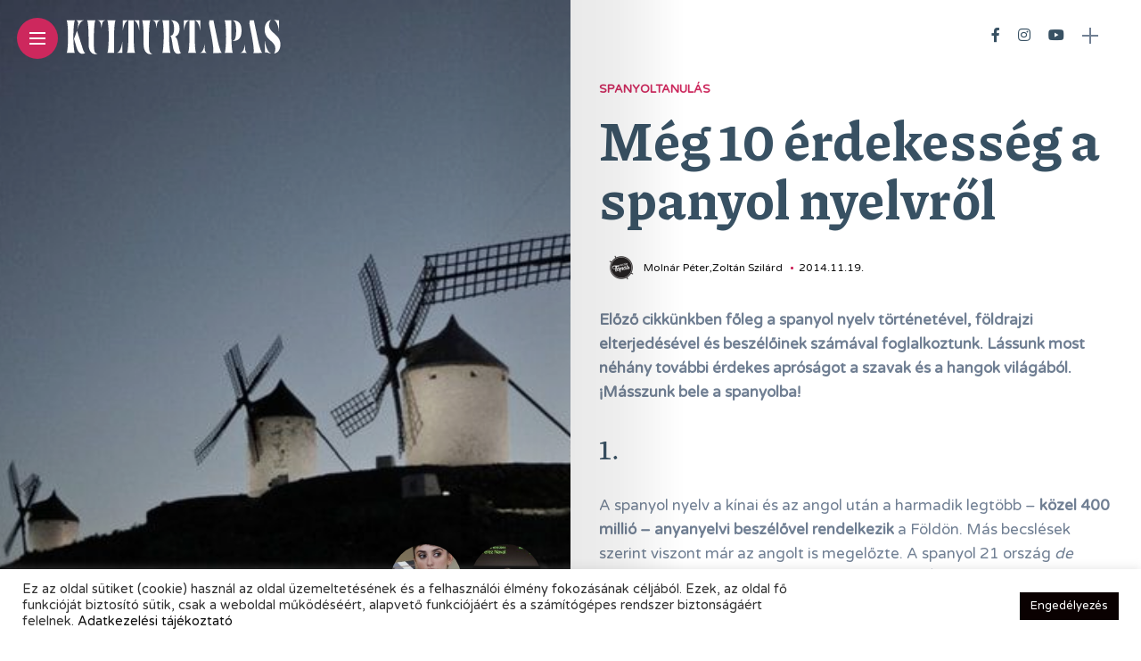

--- FILE ---
content_type: text/html; charset=UTF-8
request_url: https://kulturtapas.hu/spanyol/meg-10-erdekesseg-spanyol-nyelvrol/
body_size: 13361
content:
<!DOCTYPE html><html dir="ltr" lang="hu" prefix="og: https://ogp.me/ns#"><head><meta charset="UTF-8"><meta http-equiv="X-UA-Compatible" content="IE=edge"><meta name="viewport" content="width=device-width, initial-scale=1"><link rel="stylesheet" media="print" onload="this.onload=null;this.media='all';" id="ao_optimized_gfonts" href="https://fonts.googleapis.com/css?family=Bitter%3A400%2C500%2C600%7CPlayfair+Display%3A400%2C500%2C700%7COswald%3A400%2C500%2C600%7CRoboto%3A400%2C500%2C600%7CTeko%3A400%2C500%2C600%7CVarela+Round:100,100italic,200,200italic,300,300italic,400,400italic,500,500italic,600,600italic,700,700italic,800,800italic,900,900italic%7CPiazzolla:100,100italic,200,200italic,300,300italic,400,400italic,500,500italic,600,600italic,700,700italic,800,800italic,900,900italic%7COswald:100,100italic,200,200italic,300,300italic,400,400italic,500,500italic,600,600italic,700,700italic,800,800italic,900,900italic&#038;subset=latin%2Clatin-ext&amp;display=swap"><link rel="profile" href="https://gmpg.org/xfn/11" /><link rel="pingback" href="https://kulturtapas.hu/xmlrpc.php"><link rel="manifest" href="/superpwa-manifest.json"><meta name="theme-color" content="#ffffff"><link media="all" href="https://kulturtapas.hu/wp-content/cache/autoptimize/css/autoptimize_e363f836a176de623e94d7bae7dce55d.css" rel="stylesheet"><title>KultúrTapas - Még 10 érdekesség a spanyol nyelvről</title><meta name="description" content="Előző cikkünkben főleg a spanyol nyelv történetével, földrajzi elterjedésével és beszélőinek számával foglalkoztunk. Lássunk most néhány további érdekes apróságot a szavak és a hangok világából. ¡Másszunk bele a spanyolba!" /><meta name="robots" content="max-image-preview:large" /><meta name="author" content="kulturtapas"/><meta name="google-site-verification" content="dRCpXkOERjWlFTDXfRsqcVgwY9eCOFb3dg_0a6npfjA" /><link rel="canonical" href="https://kulturtapas.hu/spanyol/meg-10-erdekesseg-spanyol-nyelvrol/" /><meta name="generator" content="All in One SEO (AIOSEO) 4.7.7" /> <script data-ad-client="ca-pub-4285777078895783" async src="https://pagead2.googlesyndication.com/pagead/js/adsbygoogle.js"></script> <meta property="og:locale" content="hu_HU" /><meta property="og:site_name" content="KultúrTapas" /><meta property="og:type" content="article" /><meta property="og:title" content="KultúrTapas - Még 10 érdekesség a spanyol nyelvről" /><meta property="og:description" content="Előző cikkünkben főleg a spanyol nyelv történetével, földrajzi elterjedésével és beszélőinek számával foglalkoztunk. Lássunk most néhány további érdekes apróságot a szavak és a hangok világából. ¡Másszunk bele a spanyolba!" /><meta property="og:url" content="https://kulturtapas.hu/spanyol/meg-10-erdekesseg-spanyol-nyelvrol/" /><meta property="og:image" content="https://kulturtapas.hu/wp-content/uploads/2014/11/spanyolos_erdekessegek.jpg" /><meta property="og:image:secure_url" content="https://kulturtapas.hu/wp-content/uploads/2014/11/spanyolos_erdekessegek.jpg" /><meta property="og:image:width" content="840" /><meta property="og:image:height" content="442" /><meta property="article:published_time" content="2014-11-19T10:08:00+00:00" /><meta property="article:modified_time" content="2021-05-18T16:20:53+00:00" /><meta property="article:publisher" content="https://www.facebook.com/kulturtapas" /><meta name="twitter:card" content="summary" /><meta name="twitter:title" content="KultúrTapas - Még 10 érdekesség a spanyol nyelvről" /><meta name="twitter:description" content="Előző cikkünkben főleg a spanyol nyelv történetével, földrajzi elterjedésével és beszélőinek számával foglalkoztunk. Lássunk most néhány további érdekes apróságot a szavak és a hangok világából. ¡Másszunk bele a spanyolba!" /><meta name="twitter:image" content="https://kulturtapas.hu/wp-content/uploads/2021/05/kulturtapas_logo_nagyon.png" /> <script type="application/ld+json" class="aioseo-schema">{"@context":"https:\/\/schema.org","@graph":[{"@type":"BlogPosting","@id":"https:\/\/kulturtapas.hu\/spanyol\/meg-10-erdekesseg-spanyol-nyelvrol\/#blogposting","name":"Kult\u00farTapas - M\u00e9g 10 \u00e9rdekess\u00e9g a spanyol nyelvr\u0151l","headline":"M\u00e9g 10 \u00e9rdekess\u00e9g a spanyol nyelvr\u0151l","author":{"@id":"https:\/\/kulturtapas.hu\/author\/kulturtapas\/#author"},"publisher":{"@id":"https:\/\/kulturtapas.hu\/#organization"},"image":{"@type":"ImageObject","url":"https:\/\/kulturtapas.hu\/wp-content\/uploads\/2014\/11\/spanyolos_erdekessegek.jpg","width":840,"height":442},"datePublished":"2014-11-19T11:08:00+01:00","dateModified":"2021-05-18T17:20:53+02:00","inLanguage":"hu-HU","mainEntityOfPage":{"@id":"https:\/\/kulturtapas.hu\/spanyol\/meg-10-erdekesseg-spanyol-nyelvrol\/#webpage"},"isPartOf":{"@id":"https:\/\/kulturtapas.hu\/spanyol\/meg-10-erdekesseg-spanyol-nyelvrol\/#webpage"},"articleSection":"Spanyoltanul\u00e1s, halad\u00f3_szint, kezd\u0151_szint, k\u00f6z\u00e9phalad\u00f3_szint, spanyol, spanyol nyelv, spanyol \u00f3ra, spanyol szavak, spanyol tanul\u00e1s, spanyolorsz\u00e1g"},{"@type":"BreadcrumbList","@id":"https:\/\/kulturtapas.hu\/spanyol\/meg-10-erdekesseg-spanyol-nyelvrol\/#breadcrumblist","itemListElement":[{"@type":"ListItem","@id":"https:\/\/kulturtapas.hu\/#listItem","position":1,"name":"Home","item":"https:\/\/kulturtapas.hu\/","nextItem":{"@type":"ListItem","@id":"https:\/\/kulturtapas.hu\/category\/spanyol\/#listItem","name":"Spanyoltanul\u00e1s"}},{"@type":"ListItem","@id":"https:\/\/kulturtapas.hu\/category\/spanyol\/#listItem","position":2,"name":"Spanyoltanul\u00e1s","item":"https:\/\/kulturtapas.hu\/category\/spanyol\/","nextItem":{"@type":"ListItem","@id":"https:\/\/kulturtapas.hu\/spanyol\/meg-10-erdekesseg-spanyol-nyelvrol\/#listItem","name":"M\u00e9g 10 \u00e9rdekess\u00e9g a spanyol nyelvr\u0151l"},"previousItem":{"@type":"ListItem","@id":"https:\/\/kulturtapas.hu\/#listItem","name":"Home"}},{"@type":"ListItem","@id":"https:\/\/kulturtapas.hu\/spanyol\/meg-10-erdekesseg-spanyol-nyelvrol\/#listItem","position":3,"name":"M\u00e9g 10 \u00e9rdekess\u00e9g a spanyol nyelvr\u0151l","previousItem":{"@type":"ListItem","@id":"https:\/\/kulturtapas.hu\/category\/spanyol\/#listItem","name":"Spanyoltanul\u00e1s"}}]},{"@type":"Organization","@id":"https:\/\/kulturtapas.hu\/#organization","name":"Kult\u00farTapas","description":"Ter\u00edt\u00e9ken Spanyolorsz\u00e1g","url":"https:\/\/kulturtapas.hu\/","logo":{"@type":"ImageObject","url":"https:\/\/kulturtapas.hu\/wp-content\/uploads\/2021\/05\/01.png","@id":"https:\/\/kulturtapas.hu\/spanyol\/meg-10-erdekesseg-spanyol-nyelvrol\/#organizationLogo","width":1640,"height":924},"image":{"@id":"https:\/\/kulturtapas.hu\/spanyol\/meg-10-erdekesseg-spanyol-nyelvrol\/#organizationLogo"},"sameAs":["https:\/\/www.facebook.com\/kulturtapas","https:\/\/www.instagram.com\/kulturtapas\/","https:\/\/www.youtube.com\/channel\/UC4M_-L7eJtLd7BmncbS9ZYw"]},{"@type":"Person","@id":"https:\/\/kulturtapas.hu\/author\/kulturtapas\/#author","url":"https:\/\/kulturtapas.hu\/author\/kulturtapas\/","name":"kulturtapas","image":{"@type":"ImageObject","@id":"https:\/\/kulturtapas.hu\/spanyol\/meg-10-erdekesseg-spanyol-nyelvrol\/#authorImage","url":"https:\/\/secure.gravatar.com\/avatar\/b2fdec4cdd4ba007da869c2b484d9113?s=96&d=mm&r=g","width":96,"height":96,"caption":"kulturtapas"}},{"@type":"WebPage","@id":"https:\/\/kulturtapas.hu\/spanyol\/meg-10-erdekesseg-spanyol-nyelvrol\/#webpage","url":"https:\/\/kulturtapas.hu\/spanyol\/meg-10-erdekesseg-spanyol-nyelvrol\/","name":"Kult\u00farTapas - M\u00e9g 10 \u00e9rdekess\u00e9g a spanyol nyelvr\u0151l","description":"El\u0151z\u0151 cikk\u00fcnkben f\u0151leg a spanyol nyelv t\u00f6rt\u00e9net\u00e9vel, f\u00f6ldrajzi elterjed\u00e9s\u00e9vel \u00e9s besz\u00e9l\u0151inek sz\u00e1m\u00e1val foglalkoztunk. L\u00e1ssunk most n\u00e9h\u00e1ny tov\u00e1bbi \u00e9rdekes apr\u00f3s\u00e1got a szavak \u00e9s a hangok vil\u00e1g\u00e1b\u00f3l. \u00a1M\u00e1sszunk bele a spanyolba!","inLanguage":"hu-HU","isPartOf":{"@id":"https:\/\/kulturtapas.hu\/#website"},"breadcrumb":{"@id":"https:\/\/kulturtapas.hu\/spanyol\/meg-10-erdekesseg-spanyol-nyelvrol\/#breadcrumblist"},"author":{"@id":"https:\/\/kulturtapas.hu\/author\/kulturtapas\/#author"},"creator":{"@id":"https:\/\/kulturtapas.hu\/author\/kulturtapas\/#author"},"image":{"@type":"ImageObject","url":"https:\/\/kulturtapas.hu\/wp-content\/uploads\/2014\/11\/spanyolos_erdekessegek.jpg","@id":"https:\/\/kulturtapas.hu\/spanyol\/meg-10-erdekesseg-spanyol-nyelvrol\/#mainImage","width":840,"height":442},"primaryImageOfPage":{"@id":"https:\/\/kulturtapas.hu\/spanyol\/meg-10-erdekesseg-spanyol-nyelvrol\/#mainImage"},"datePublished":"2014-11-19T11:08:00+01:00","dateModified":"2021-05-18T17:20:53+02:00"},{"@type":"WebSite","@id":"https:\/\/kulturtapas.hu\/#website","url":"https:\/\/kulturtapas.hu\/","name":"Kult\u00farTapas","description":"Ter\u00edt\u00e9ken Spanyolorsz\u00e1g","inLanguage":"hu-HU","publisher":{"@id":"https:\/\/kulturtapas.hu\/#organization"}}]}</script> <link rel='dns-prefetch' href='//www.googletagmanager.com' /><link rel='dns-prefetch' href='//pagead2.googlesyndication.com' /><link href='https://fonts.gstatic.com' crossorigin='anonymous' rel='preconnect' /><link rel="alternate" type="application/rss+xml" title="KultúrTapas &raquo; hírcsatorna" href="https://kulturtapas.hu/feed/" /><link rel="alternate" type="application/rss+xml" title="KultúrTapas &raquo; hozzászólás hírcsatorna" href="https://kulturtapas.hu/comments/feed/" /><meta property="og:image" content="https://kulturtapas.hu/wp-content/uploads/2014/11/spanyolos_erdekessegek-490x442.jpg"/><meta property="og:description" content="Előző cikkünkben főleg a spanyol nyelv történetével, földrajzi elterjedésével és beszélőinek számával foglalkoztunk. Lássunk most néhány további érdekes apróságot..."/> <script type="text/javascript" src="https://kulturtapas.hu/wp-includes/js/jquery/jquery.min.js?ver=3.7.1" id="jquery-core-js"></script> <script type="text/javascript" id="cookie-law-info-js-extra">var Cli_Data = {"nn_cookie_ids":[],"cookielist":[],"non_necessary_cookies":[],"ccpaEnabled":"","ccpaRegionBased":"","ccpaBarEnabled":"","strictlyEnabled":["necessary","obligatoire"],"ccpaType":"gdpr","js_blocking":"1","custom_integration":"","triggerDomRefresh":"","secure_cookies":""};
var cli_cookiebar_settings = {"animate_speed_hide":"500","animate_speed_show":"500","background":"#FFF","border":"#b1a6a6c2","border_on":"","button_1_button_colour":"#0a0101","button_1_button_hover":"#080101","button_1_link_colour":"#fff","button_1_as_button":"1","button_1_new_win":"","button_2_button_colour":"#333","button_2_button_hover":"#292929","button_2_link_colour":"#444","button_2_as_button":"","button_2_hidebar":"","button_3_button_colour":"#dedfe0","button_3_button_hover":"#b2b2b3","button_3_link_colour":"#333333","button_3_as_button":"1","button_3_new_win":"","button_4_button_colour":"#dedfe0","button_4_button_hover":"#b2b2b3","button_4_link_colour":"#333333","button_4_as_button":"1","button_7_button_colour":"#0a0101","button_7_button_hover":"#080101","button_7_link_colour":"#fff","button_7_as_button":"1","button_7_new_win":"","font_family":"inherit","header_fix":"","notify_animate_hide":"1","notify_animate_show":"","notify_div_id":"#cookie-law-info-bar","notify_position_horizontal":"right","notify_position_vertical":"bottom","scroll_close":"","scroll_close_reload":"","accept_close_reload":"","reject_close_reload":"","showagain_tab":"","showagain_background":"#fff","showagain_border":"#000","showagain_div_id":"#cookie-law-info-again","showagain_x_position":"100px","text":"#333333","show_once_yn":"","show_once":"10000","logging_on":"","as_popup":"","popup_overlay":"1","bar_heading_text":"","cookie_bar_as":"banner","popup_showagain_position":"bottom-right","widget_position":"left"};
var log_object = {"ajax_url":"https:\/\/kulturtapas.hu\/wp-admin\/admin-ajax.php"};</script> 
 <script type="text/javascript" src="https://www.googletagmanager.com/gtag/js?id=GT-M3973DG6" id="google_gtagjs-js" async></script> <script type="text/javascript" id="google_gtagjs-js-after">window.dataLayer = window.dataLayer || [];function gtag(){dataLayer.push(arguments);}
gtag("set","linker",{"domains":["kulturtapas.hu"]});
gtag("js", new Date());
gtag("set", "developer_id.dZTNiMT", true);
gtag("config", "GT-M3973DG6", {"googlesitekit_post_type":"post"});
 window._googlesitekit = window._googlesitekit || {}; window._googlesitekit.throttledEvents = []; window._googlesitekit.gtagEvent = (name, data) => { var key = JSON.stringify( { name, data } ); if ( !! window._googlesitekit.throttledEvents[ key ] ) { return; } window._googlesitekit.throttledEvents[ key ] = true; setTimeout( () => { delete window._googlesitekit.throttledEvents[ key ]; }, 5 ); gtag( "event", name, { ...data, event_source: "site-kit" } ); };</script> <link rel="https://api.w.org/" href="https://kulturtapas.hu/wp-json/" /><link rel="alternate" title="JSON" type="application/json" href="https://kulturtapas.hu/wp-json/wp/v2/posts/4181" /><link rel="EditURI" type="application/rsd+xml" title="RSD" href="https://kulturtapas.hu/xmlrpc.php?rsd" /><meta name="generator" content="WordPress 6.7.1" /><link rel='shortlink' href='https://kulturtapas.hu/?p=4181' /><link rel="alternate" title="oEmbed (JSON)" type="application/json+oembed" href="https://kulturtapas.hu/wp-json/oembed/1.0/embed?url=https%3A%2F%2Fkulturtapas.hu%2Fspanyol%2Fmeg-10-erdekesseg-spanyol-nyelvrol%2F" /><link rel="alternate" title="oEmbed (XML)" type="text/xml+oembed" href="https://kulturtapas.hu/wp-json/oembed/1.0/embed?url=https%3A%2F%2Fkulturtapas.hu%2Fspanyol%2Fmeg-10-erdekesseg-spanyol-nyelvrol%2F&#038;format=xml" /><meta name="generator" content="Site Kit by Google 1.162.1" /><meta name="google-adsense-platform-account" content="ca-host-pub-2644536267352236"><meta name="google-adsense-platform-domain" content="sitekit.withgoogle.com">  <script type="text/javascript" async="async" src="https://pagead2.googlesyndication.com/pagead/js/adsbygoogle.js?client=ca-pub-4285777078895783&amp;host=ca-host-pub-2644536267352236" crossorigin="anonymous"></script> <link rel="icon" href="https://kulturtapas.hu/wp-content/uploads/2021/04/cropped-kulturtapas_logo-1-32x32.png" sizes="32x32" /><link rel="icon" href="https://kulturtapas.hu/wp-content/uploads/2021/04/cropped-kulturtapas_logo-1-192x192.png" sizes="192x192" /><link rel="apple-touch-icon" href="https://kulturtapas.hu/wp-content/uploads/2021/04/cropped-kulturtapas_logo-1-180x180.png" /><meta name="msapplication-TileImage" content="https://kulturtapas.hu/wp-content/uploads/2021/04/cropped-kulturtapas_logo-1-270x270.png" /></head><body class="post-template-default single single-post postid-4181 single-format-standard"><div id="hidden-sidebar" class="sidebar"><div class="widgets-side"> <a href="#" class="close-button"><i class="close-icon"></i></a><div id="category-1" class="widget widget_category"><div class="category-wid"><div class="category-img"><div class="overlay"></div> <img src="https://kulturtapas.hu/wp-content/uploads/2021/05/dali_png-200x300.png" alt="kultura"></div><h4><a href="https://kulturtapas.hu/category/kultura/" class="category-link">Kultúra</a></h4></div></div><div id="category-6" class="widget widget_category"><div class="category-wid"><div class="category-img"><div class="overlay"></div> <img src="https://kulturtapas.hu/wp-content/uploads/2021/04/gasztro-220x300.jpg" alt="gasztro"></div><h4><a href="https://kulturtapas.hu/category/gasztro/" class="category-link">Gasztró</a></h4></div></div><div id="category-3" class="widget widget_category"><div class="category-wid"><div class="category-img"><div class="overlay"></div> <img src="https://kulturtapas.hu/wp-content/uploads/2021/04/utazas-200x300.png" alt="utazas"></div><h4><a href="https://kulturtapas.hu/category/utazas/" class="category-link">Utazás</a></h4></div></div><div id="category-2" class="widget widget_category"><div class="category-wid"><div class="category-img"><div class="overlay"></div> <img src="https://kulturtapas.hu/wp-content/uploads/2021/04/oliva-200x300.png" alt="kozelet"></div><h4><a href="https://kulturtapas.hu/category/kozelet/" class="category-link">Közélet</a></h4></div></div><div id="category-7" class="widget widget_category"><div class="category-wid"><div class="category-img"><div class="overlay"></div> <img src="https://kulturtapas.hu/wp-content/uploads/2021/04/piros_png-200x300.png" alt="spanyol"></div><h4><a href="https://kulturtapas.hu/category/spanyol/" class="category-link">Spanyoltanulás</a></h4></div></div><div id="category-4" class="widget widget_category"><div class="category-wid"><div class="category-img"><div class="overlay"></div> <img src="https://kulturtapas.hu/wp-content/uploads/2021/04/hatter-160x300.png" alt="latin-amerika"></div><h4><a href="https://kulturtapas.hu/category/latin-amerika/" class="category-link">Latin-Amerika</a></h4></div></div><div id="instagram-feed-widget-1" class="widget widget_instagram-feed-widget"><div id="sb_instagram"  class="sbi sbi_mob_col_1 sbi_tab_col_2 sbi_col_3 sbi_width_resp" style="padding-bottom: 10px;width: 100%;" data-feedid="*1"  data-res="auto" data-cols="3" data-colsmobile="1" data-colstablet="2" data-num="3" data-nummobile="" data-item-padding="5" data-shortcode-atts="{}"  data-postid="4181" data-locatornonce="99f54cc19c" data-sbi-flags="favorLocal,gdpr"><div id="sbi_images"  style="gap: 10px;"></div><div id="sbi_load" > <span class="sbi_follow_btn"> <a href="https://www.instagram.com/kulturtapas/" target="_blank" rel="nofollow noopener"> <svg class="svg-inline--fa fa-instagram fa-w-14" aria-hidden="true" data-fa-processed="" aria-label="Instagram" data-prefix="fab" data-icon="instagram" role="img" viewBox="0 0 448 512"> <path fill="currentColor" d="M224.1 141c-63.6 0-114.9 51.3-114.9 114.9s51.3 114.9 114.9 114.9S339 319.5 339 255.9 287.7 141 224.1 141zm0 189.6c-41.1 0-74.7-33.5-74.7-74.7s33.5-74.7 74.7-74.7 74.7 33.5 74.7 74.7-33.6 74.7-74.7 74.7zm146.4-194.3c0 14.9-12 26.8-26.8 26.8-14.9 0-26.8-12-26.8-26.8s12-26.8 26.8-26.8 26.8 12 26.8 26.8zm76.1 27.2c-1.7-35.9-9.9-67.7-36.2-93.9-26.2-26.2-58-34.4-93.9-36.2-37-2.1-147.9-2.1-184.9 0-35.8 1.7-67.6 9.9-93.9 36.1s-34.4 58-36.2 93.9c-2.1 37-2.1 147.9 0 184.9 1.7 35.9 9.9 67.7 36.2 93.9s58 34.4 93.9 36.2c37 2.1 147.9 2.1 184.9 0 35.9-1.7 67.7-9.9 93.9-36.2 26.2-26.2 34.4-58 36.2-93.9 2.1-37 2.1-147.8 0-184.8zM398.8 388c-7.8 19.6-22.9 34.7-42.6 42.6-29.5 11.7-99.5 9-132.1 9s-102.7 2.6-132.1-9c-19.6-7.8-34.7-22.9-42.6-42.6-11.7-29.5-9-99.5-9-132.1s-2.6-102.7 9-132.1c7.8-19.6 22.9-34.7 42.6-42.6 29.5-11.7 99.5-9 132.1-9s102.7-2.6 132.1 9c19.6 7.8 34.7 22.9 42.6 42.6 11.7 29.5 9 99.5 9 132.1s2.7 102.7-9 132.1z"></path> </svg> <span>Follow on Instagram</span> </a> </span></div> <span class="sbi_resized_image_data" data-feed-id="*1" data-resized="[]"> </span></div></div><div id="mc4wp_form_widget-1" class="widget widget_mc4wp_form_widget"><h4 class="widget-title">Hírlevél</h4><script>(function() {
	window.mc4wp = window.mc4wp || {
		listeners: [],
		forms: {
			on: function(evt, cb) {
				window.mc4wp.listeners.push(
					{
						event   : evt,
						callback: cb
					}
				);
			}
		}
	}
})();</script><form id="mc4wp-form-1" class="mc4wp-form mc4wp-form-1895" method="post" data-id="1895" data-name="Hírlevél" ><div class="mc4wp-form-fields"><h3>¡Tranquilo! Nem szemeteljük tele a fiókodat</h3><p> <label>Erre a címre kérem a spanyol anyagokat: <input type="email" name="EMAIL" placeholder="Email cím" required /> </label></p><p> <input type="submit" value="Feliratkozom" /></p></div><label style="display: none !important;">Ha Ön ember, hagyja üresen ezt a mezőt: <input type="text" name="_mc4wp_honeypot" value="" tabindex="-1" autocomplete="off" /></label><input type="hidden" name="_mc4wp_timestamp" value="1768608237" /><input type="hidden" name="_mc4wp_form_id" value="1895" /><input type="hidden" name="_mc4wp_form_element_id" value="mc4wp-form-1" /><div class="mc4wp-response"></div></form></div></div></div><div class="site-wrapper "><div class="container site-content"><div class="magheader"><header id="content-header"><div class="header-social-links"> <a href="https://www.facebook.com/kulturtapas" target="_blank"><i class="fab fa-facebook-f"></i></a><a href="https://www.instagram.com/kulturtapas/" target="_blank"><i class="fab fa-instagram"></i></a><a href="https://www.youtube.com/channel/UC4M_-L7eJtLd7BmncbS9ZYw" target="_blank"><i class="fab fa-youtube"></i></a></div><div id="top-bar-right"><div class="header-icon"><div class="hidden-sidebar-button"> <a href="#" class="open-hidden-sidebar"> <span class="bar-1"></span> <span class="bar-2"></span> </a></div></div></div></header></div><article id="post-4181" class="post-4181 post type-post status-publish format-standard has-post-thumbnail hentry category-spanyol tag-halado_szint tag-kezdo_szint tag-kozephalado_szint tag-spanyol tag-spanyol-nyelv tag-spanyol-ora tag-spanyol-szavak tag-spanyol-tanulas tag-spanyolorszag"><div class="single-post"><div class="magcover"><div class="turn-left"></div><div class="fold-shadow-left"></div><div class="cover-wrap"><div class="cover-content"><header id="cover-header"><div class="top-menu-button"> <a href="#" class="open-hidden-menu"> <span class="bar-1"></span> <span class="bar-2"></span> <span class="bar-3"></span> </a></div><div class="cover-logo logo-left"> <a href="https://kulturtapas.hu/"><img src="https://kulturtapas.hu/wp-content/uploads/2021/05/kt_logo.svg" alt="KultúrTapas" /></a></div><div class="nav-panel"><div class="fold-shadow-left"></div><div class="nav-header"><div class="menu-logo"> <a href="https://kulturtapas.hu/"><img src="https://kulturtapas.hu/wp-content/uploads/2021/05/kt_logo.svg" alt="KultúrTapas" /></a></div></div><div id="nav-wrapper" data-simplebar><div class="menu-main-menu-container"><ul id="menu-main-menu" class="nav-menu"><li id="menu-item-7482" class="menu-item menu-item-type-post_type menu-item-object-page menu-item-7482"><a href="https://kulturtapas.hu/online-magazin/">Online Magazin</a></li><li id="menu-item-7483" class="menu-item menu-item-type-post_type menu-item-object-page menu-item-7483"><a href="https://kulturtapas.hu/hirlevel/">Hírlevél</a></li><li id="menu-item-1151" class="menu-item menu-item-type-post_type menu-item-object-page menu-item-1151"><a href="https://kulturtapas.hu/kapcsolat/">Kapcsolat</a></li><li id="menu-item-7484" class="menu-item menu-item-type-custom menu-item-object-custom menu-item-7484"><a href="https://kulturtapas.hu/wp-content/uploads/2021/05/kulturtapas_adatkezelesi_tajekoztato.pdf">Adatkezelés</a></li></ul></div><div class="menu-search"><div class="site-search"><div id="top-search"> <a href="#" class="search"><i class="fas fa-search"></i>Search</a></div></div></div></div></div></header><div class="social-share-cover"><ul class="post-share"><li><div class="share-ttl"> Share:</div></li><li> <a href="//www.facebook.com/sharer.php?u=https://kulturtapas.hu/spanyol/meg-10-erdekesseg-spanyol-nyelvrol/" title="facebook" class="facebook" onclick="javascript:window.open(this.href,'', 'menubar=no,toolbar=no,resizable=yes,scrollbars=yes,height=220,width=600');return false;"> <i class="fab fa-facebook-f"></i> </a></li><li> <a class="pinterest" data-pin-do="none" href="https://pinterest.com/pin/create/button/?url=https://kulturtapas.hu/spanyol/meg-10-erdekesseg-spanyol-nyelvrol/&media=https://kulturtapas.hu/wp-content/uploads/2014/11/spanyolos_erdekessegek.jpg&description=M%C3%A9g+10+%C3%A9rdekess%C3%A9g+a+spanyol+nyelvr%C5%91l" data-width="750" data-height="750" target="_blank" title="pinterest"> <i class="fab fa-pinterest"></i> </a></li></ul></div><div class="post-navigation"><div class="post-next"> <a class="prev-post-label" href="https://kulturtapas.hu/kozelet/egy-9-eves-spanyol-kisfiu-az-ev-termeszetfotosa/" ><div class="postnav-image"> <i class="fas fa-arrow-right"></i><div class="overlay"></div><div class="navprev"><img width="150" height="150" src="https://kulturtapas.hu/wp-content/uploads/2014/11/spanyol_foto-150x150.jpg" class="attachment-thumbnail size-thumbnail wp-post-image" alt="" decoding="async" srcset="https://kulturtapas.hu/wp-content/uploads/2014/11/spanyol_foto-150x150.jpg 150w, https://kulturtapas.hu/wp-content/uploads/2014/11/spanyol_foto-60x60.jpg 60w" sizes="(max-width: 150px) 100vw, 150px" /></div></div> </a></div><div class="post-prev"> <a class="next-post-label" href="https://kulturtapas.hu/kultura/spanyol-film-masfel-evtizede-het-percben/"><div class="postnav-image"> <i class="fas fa-arrow-left"></i><div class="overlay"></div><div class="navnext"><img width="150" height="150" src="https://kulturtapas.hu/wp-content/uploads/2014/11/penelope_cruz-150x150.jpg" class="attachment-thumbnail size-thumbnail wp-post-image" alt="" decoding="async" srcset="https://kulturtapas.hu/wp-content/uploads/2014/11/penelope_cruz-150x150.jpg 150w, https://kulturtapas.hu/wp-content/uploads/2014/11/penelope_cruz-60x60.jpg 60w" sizes="(max-width: 150px) 100vw, 150px" /></div></div> </a></div></div><div class="overlay"></div><div class="single-post-image " data-interlace-src="https://kulturtapas.hu/wp-content/uploads/2014/11/spanyolos_erdekessegek.jpg" data-interlace-low="https://kulturtapas.hu/wp-content/uploads/2014/11/spanyolos_erdekessegek-96x100.jpg"></div></div></div></div><div class="magcontent"><div class="fold-shadow-right"></div><div id="main-area" class=""><div class="post-entry"><div class="single-categs"> <span class="categ"><a href="https://kulturtapas.hu/category/spanyol/" rel="category tag">Spanyoltanulás</a></span></div><h1 class="entry-title ttl-border">Még 10 érdekesség a spanyol nyelvről</h1><ul class="post-meta"><li class="post-author"><div class="author-avatar"><img width="30" height="30" src="https://kulturtapas.hu/wp-content/uploads/2021/04/kulturtapas_logo-60x60.png" class="attachment-30x30 size-30x30" alt="" decoding="async" srcset="https://kulturtapas.hu/wp-content/uploads/2021/04/kulturtapas_logo-60x60.png 60w, https://kulturtapas.hu/wp-content/uploads/2021/04/kulturtapas_logo-300x300.png 300w, https://kulturtapas.hu/wp-content/uploads/2021/04/kulturtapas_logo-150x150.png 150w, https://kulturtapas.hu/wp-content/uploads/2021/04/kulturtapas_logo-96x100.png 96w, https://kulturtapas.hu/wp-content/uploads/2021/04/kulturtapas_logo.png 420w" sizes="(max-width: 30px) 100vw, 30px" /></div> <span class="author">Molnár Péter,Zoltán Szilárd</span></li><li class="single-post-date"><span><span class="date updated published">2014.11.19.</span></span></li></ul><div class="post-excerpt"><p>Előző cikkünkben főleg a spanyol nyelv történetével, földrajzi elterjedésével és beszélőinek számával foglalkoztunk. Lássunk most néhány további érdekes apróságot a szavak és a hangok világából. ¡Másszunk bele a spanyolba!</p></div><div class="post-content"><h2>1.</h2><p>A spanyol nyelv a k&iacute;nai &eacute;s az angol ut&aacute;n a harmadik legt&ouml;bb&nbsp;&ndash; <strong>k&ouml;zel 400 milli&oacute;&nbsp;&ndash; anyanyelvi besz&eacute;l&#337;vel rendelkezik</strong> a F&ouml;ld&ouml;n. M&aacute;s becsl&eacute;sek szerint viszont m&aacute;r az angolt is megel&#337;zte. A spanyol 21 orsz&aacute;g <em>de facto</em> hivatalos nyelv&eacute;nek sz&aacute;m&iacute;t, az Egyes&uuml;lt &Aacute;llamokban pedig m&aacute;r k&ouml;zel 40 milli&oacute; spanyol-ajk&uacute; &eacute;l. B&aacute;r tal&aacute;n meglep&#337; lehet, a spanyol hivatalos nyelvnek sz&aacute;m&iacute;t a nyugat-afrikai Egyenl&iacute;t&#337;i-Guine&aacute;ban, &eacute;s maradtak m&eacute;g anyanyelvi besz&eacute;l&#337;i a d&eacute;lkelet-&aacute;zsiai F&uuml;l&ouml;p-szigeteken is, amely egykoron spanyol gyarmat volt.</p><figure class="alignleft"><div><a href="/wp-content/uploads/2014/11/tio-pepe.png" class="" data-fancybox="article"><img decoding="async" width="319" height="450" src="https://kulturtapas.hu/wp-content/uploads/2014/11/tio-pepe.png" class="attachment-original size-original" alt="" loading="lazy" srcset="https://kulturtapas.hu/wp-content/uploads/2014/11/tio-pepe.png 319w, https://kulturtapas.hu/wp-content/uploads/2014/11/tio-pepe-213x300.png 213w" sizes="auto, (max-width: 319px) 100vw, 319px" /></a><figcaption class="">Ol&eacute;!</figcaption></div></figure><h2>2.</h2><p><strong>A spanyol-ajk&uacute;aknak csak mintegy tizede &eacute;l Spanyolorsz&aacute;gban</strong>. A nyelvhaszn&aacute;l&oacute;k k&ouml;z&uuml;l legt&ouml;bben &ndash; legal&aacute;bb egynegyed&uuml;k &ndash; mexik&oacute;i.</p><h2>3.</h2><p>A spanyol az els&#337; eur&oacute;pai &bdquo;modern&rdquo; nyelv, amelyik nyomtatott nyelvtannal rendelkezett. Antonio de Nebrija sevillai humanista Amerika felfedez&eacute;s&eacute;nek &eacute;v&eacute;ben, <strong>1492-ben adta ki <em>Grammatica</em> c&iacute;m&#369; latin&ndash;spanyol nyelv&#369; m&#369;v&eacute;t</strong> a kaszt&iacute;liai nyelvtan&aacute;r&oacute;l.</p><h2>4.</h2><p>A <strong>Spanyol Kir&aacute;lyi Akad&eacute;mia</strong> (<em>Real Academia Espa&ntilde;ola</em>, RAE) 1713-ban alakult &eacute;s 1726&ndash;39 k&ouml;z&ouml;tt hat k&ouml;tetben kiadta az els&#337; terjedelmes &eacute;rtelmez&#337; sz&oacute;t&aacute;rat. M&aacute;ra minden spanyol nyelv&#369; orsz&aacute;gban, tov&aacute;bb&aacute; az Egyes&uuml;lt &Aacute;llamokban &eacute;s a F&uuml;l&ouml;p-szigeteken is m&#369;k&ouml;dik spanyol nyelvi akad&eacute;mia, amelyek egy&uuml;ttesen a Spanyol Nyelvi Akad&eacute;mi&aacute;k Egyes&uuml;let&eacute;t alkotj&aacute;k, &eacute;s k&ouml;z&ouml;sen k&eacute;sz&iacute;tik az akad&eacute;miai sz&oacute;t&aacute;rakat, nyelvtanokat &eacute;s helyes&iacute;r&aacute;si kiadv&aacute;nyokat.</p><h2>5.</h2><p>A spanyol jelent&#337;s hat&aacute;ssal volt a F&uuml;l&ouml;p-szigetek hivatalos nyelv&eacute;re, a filipp&iacute;n&oacute;ra vagy tagalogra. Nyomot hagyott a hangk&eacute;szletben (az eredetileg csak az [a], [i], [u] mag&aacute;nhangz&oacute;kat ismer&#337; nyelvbe spanyol hat&aacute;sra ker&uuml;ltek az [e] &eacute;s az [o] hangok) &eacute;s a sz&oacute;kincsben is. Egyes forr&aacute;sok szerint a mindennapi <strong>sz&oacute;kincs k&ouml;zel 40%-a spanyol j&ouml;vev&eacute;nyszavakb&oacute;l &aacute;ll</strong>.</p><h2>6.</h2><p>Az egyetlen &uacute;jlatin nyelv, amelyben <strong>nincsenek z&ouml;ng&eacute;s r&eacute;shangok</strong>. Mindez m&eacute;g az indoeur&oacute;pai nyelvek k&ouml;z&ouml;tt is rendk&iacute;v&uuml;l ritk&aacute;nak sz&aacute;m&iacute;t. Hab&aacute;r ilyen volt a latin is, a mai spanyol &aacute;llapotnak nem k&ouml;zvetlen el&#337;zm&eacute;nye, miut&aacute;n az &oacute;spanyolban m&eacute;g volt [z], [dz] &eacute;s [zs] is. A <em>ladino</em> nyelvv&aacute;ltozat kiv&eacute;tel&eacute;vel, amely m&aacute;ig &#337;rzi a [z] &eacute;s [zs] hangokat, ez a rendszer a spanyolban leegyszer&#369;s&ouml;d&ouml;tt.</p><figure class="aligncenter"><div><a href="/wp-content/uploads/2014/11/del-amerikai-spanyol.jpg" class=""><img decoding="async" width="800" height="300" src="https://kulturtapas.hu/wp-content/uploads/2014/11/del-amerikai-spanyol.jpg" class="attachment-original size-original" alt="" loading="lazy" srcset="https://kulturtapas.hu/wp-content/uploads/2014/11/del-amerikai-spanyol.jpg 800w, https://kulturtapas.hu/wp-content/uploads/2014/11/del-amerikai-spanyol-300x113.jpg 300w, https://kulturtapas.hu/wp-content/uploads/2014/11/del-amerikai-spanyol-768x288.jpg 768w" sizes="auto, (max-width: 800px) 100vw, 800px" /></a><figcaption class="">10 &eacute;rdekess&eacute;g a latin-amerikai spanyolr&oacute;l (katt a k&eacute;pre!)</figcaption></div></figure><h2>7.</h2><p><strong>A sz&oacute;kincs legals&oacute; r&eacute;teg&eacute;ben elvesztette a latin f-et.</strong> Az [f] hang m&aacute;r a latinban is ritka volt: csak sz&oacute;t&ouml;vek elej&eacute;n &aacute;llhatott, &eacute;s nem volt z&ouml;ng&eacute;s p&aacute;rja sem. Az &oacute;spanyolban el&#337;sz&ouml;r [h]-v&aacute; alakult, majd a 16. sz&aacute;zadra teljesen elt&#369;nt (&iacute;r&aacute;sban h bet&#369; &#337;rzi a nyom&aacute;t egyes szavakban: FACERE &gt; hacer &rsquo;csin&aacute;l&rsquo;). A kor&aacute;bbi elm&eacute;let szerint ez egy, a ter&uuml;leten eredetileg besz&eacute;lt &#337;si, nem indoeur&oacute;pai nyelv hat&aacute;s&aacute;ra t&ouml;rt&eacute;nt, ma m&aacute;r azonban ezt t&ouml;bben vitatj&aacute;k &eacute;s egyszer&#369; bels&#337; v&aacute;ltoz&aacute;s (gyeng&uuml;l&eacute;s) k&ouml;vetkezm&eacute;ny&eacute;nek tartj&aacute;k.</p><h2>8.</h2><p><strong>A felki&aacute;lt&oacute;- &eacute;s a k&eacute;rd&#337;jelet a mondat el&eacute; is kiteszik</strong> 180 fokban megford&iacute;tva. Ezt a furcsas&aacute;got az&eacute;rt vezett&eacute;k be a helyes&iacute;r&aacute;sban, hogy j&oacute;l behat&aacute;rolhat&oacute; legyen a mondat k&eacute;rd&eacute;st vagy felki&aacute;lt&aacute;st tartalmaz&oacute; r&eacute;sze, mivel a spanyolban &ndash; a sz&oacute;rendi szabads&aacute;g miatt &ndash; sokszor csak a hanglejt&eacute;s k&uuml;l&ouml;nb&ouml;zteti meg a kijelent&#337; &eacute;s a k&eacute;rd&#337;-, illetve a felki&aacute;lt&oacute;mondatokat.</p><figure class="aligncenter"><div><a href="/wp-content/uploads/2014/11/cordoba.jpg" class=""><img decoding="async" width="800" height="450" src="https://kulturtapas.hu/wp-content/uploads/2014/11/cordoba.jpg" class="attachment-original size-original" alt="" loading="lazy" srcset="https://kulturtapas.hu/wp-content/uploads/2014/11/cordoba.jpg 800w, https://kulturtapas.hu/wp-content/uploads/2014/11/cordoba-300x169.jpg 300w, https://kulturtapas.hu/wp-content/uploads/2014/11/cordoba-768x432.jpg 768w" sizes="auto, (max-width: 800px) 100vw, 800px" /></a><figcaption class="">Andal&uacute;zi&aacute;t&oacute;l Argent&iacute;n&aacute;ig, avagy a d&eacute;l-spanyol t&aacute;jsz&oacute;l&aacute;sokr&oacute;l r&ouml;viden (katt a k&eacute;pre!)</figcaption></div></figure><h2>9.</h2><p>Az eur&oacute;pai nyelvek k&ouml;z&uuml;l a spanyolban van a <strong>legt&ouml;bb arab j&ouml;vev&eacute;nysz&oacute;</strong>, amely a sz&oacute;kincs kb. 4%-&aacute;t teszi ki. Jelent&#337;s r&eacute;sz&uuml;k azonban csak speci&aacute;lis sz&ouml;vegk&ouml;rnyezetekben, illetve nyelvj&aacute;r&aacute;sokban &ndash;.f&#337;leg Andal&uacute;zi&aacute;ban &ndash; fordul el&#337;.</p><h2 style="text-align: left;">10.</h2><p style="text-align: left;">A spanyol nyelv<strong> t&ouml;bb mint 1000 rendhagy&oacute; ig&eacute;vel rendelkezik</strong>. A leggyakoribb igeragoz&aacute;si szab&aacute;lytalans&aacute;g a t&#337;mag&aacute;nhangz&oacute;-v&aacute;ltakoz&aacute;s. A l&eacute;tige, valamint sz&aacute;mos gyakran haszn&aacute;lt ige is rendhagy&oacute;, &aacute;m rem&eacute;lj&uuml;k, ez nem szegi kedv&eacute;t egy nyelvtanul&oacute;nak sem.</p><pre style="text-align: left;">A szerz&#337; tov&aacute;bbi &iacute;r&aacute;sait az <strong><a href="https://elmexicano2010.blogspot.hu/" target="_blank" rel="noopener">El Mexicano nyelvi blogon</a></strong> olvashatj&aacute;tok.  A bor&iacute;t&oacute;k&eacute;p V&iacute;ctor Nuno munk&aacute;ja. 		</pre></div><div class="post-tags"> <a href="https://kulturtapas.hu/tag/halado_szint/" rel="tag">haladó_szint</a><a href="https://kulturtapas.hu/tag/kezdo_szint/" rel="tag">kezdő_szint</a><a href="https://kulturtapas.hu/tag/kozephalado_szint/" rel="tag">középhaladó_szint</a><a href="https://kulturtapas.hu/tag/spanyol/" rel="tag">spanyol</a><a href="https://kulturtapas.hu/tag/spanyol-nyelv/" rel="tag">spanyol nyelv</a><a href="https://kulturtapas.hu/tag/spanyol-ora/" rel="tag">spanyol óra</a><a href="https://kulturtapas.hu/tag/spanyol-szavak/" rel="tag">spanyol szavak</a><a href="https://kulturtapas.hu/tag/spanyol-tanulas/" rel="tag">spanyol tanulás</a><a href="https://kulturtapas.hu/tag/spanyolorszag/" rel="tag">spanyolország</a></div></div></div><footer id="footer"><div class="container"><div class="footer-logo"> <a href="https://kulturtapas.hu/"><img src="https://kulturtapas.hu/wp-content/uploads/2021/04/negro.png" alt="KultúrTapas"></a></div><div class="menu-main-menu-container"><ul id="menu-main-menu-1" class="footer-menu"><li class="menu-item menu-item-type-post_type menu-item-object-page menu-item-7482"><a href="https://kulturtapas.hu/online-magazin/">Online Magazin</a></li><li class="menu-item menu-item-type-post_type menu-item-object-page menu-item-7483"><a href="https://kulturtapas.hu/hirlevel/">Hírlevél</a></li><li class="menu-item menu-item-type-post_type menu-item-object-page menu-item-1151"><a href="https://kulturtapas.hu/kapcsolat/">Kapcsolat</a></li><li class="menu-item menu-item-type-custom menu-item-object-custom menu-item-7484"><a href="https://kulturtapas.hu/wp-content/uploads/2021/05/kulturtapas_adatkezelesi_tajekoztato.pdf">Adatkezelés</a></li></ul></div><div class="footer-social-links"> <a href="https://www.facebook.com/kulturtapas" target="_blank"><i class="fab fa-facebook-f"></i></a><a href="https://www.instagram.com/kulturtapas/" target="_blank"><i class="fab fa-instagram"></i></a><a href="https://www.youtube.com/channel/UC4M_-L7eJtLd7BmncbS9ZYw" target="_blank"><i class="fab fa-youtube"></i></a></div><div id="footer-copyright"> © 2021 KultúrTapas - All Rights Reserved.</div></div></footer><div class="searchform-overlay"> <a href="javascript:;" class="btn-close-search"><i class="close-icon"></i></a><div class="searchform"><p>Start typing and press Enter to search</p><form role="search" method="get" class="search-form" action="https://kulturtapas.hu/"> <input type="text" class="search-field" placeholder="Search and hit enter..." name="s" /> <button class="search-button" type="submit"><i class="fa fa-search"></i></button></form></div></div></div></div></article></div></div><div id="cookie-law-info-bar" data-nosnippet="true"><span><div class="cli-bar-container cli-style-v2"><div class="cli-bar-message">Ez az oldal sütiket (cookie) használ az oldal üzemeltetésének és a felhasználói élmény fokozásának céljából. Ezek, az oldal fő funkcióját biztosító sütik, csak a weboldal működéséért, alapvető funkciójáért és a számítógépes rendszer biztonságáért felelnek. <a href="https://kulturtapas.hu/wp-content/uploads/2021/05/kulturtapas_adatkezelesi_tajekoztato.pdf">Adatkezelési tájékoztató</a></div><div class="cli-bar-btn_container"><a role='button' data-cli_action="accept" id="cookie_action_close_header" class="medium cli-plugin-button cli-plugin-main-button cookie_action_close_header cli_action_button wt-cli-accept-btn" style="display:inline-block">Engedélyezés</a></div></div></span></div><div id="cookie-law-info-again" style="display:none" data-nosnippet="true"><span id="cookie_hdr_showagain">Manage consent</span></div><div class="cli-modal" data-nosnippet="true" id="cliSettingsPopup" tabindex="-1" role="dialog" aria-labelledby="cliSettingsPopup" aria-hidden="true"><div class="cli-modal-dialog" role="document"><div class="cli-modal-content cli-bar-popup"> <button type="button" class="cli-modal-close" id="cliModalClose"> <svg class="" viewBox="0 0 24 24"><path d="M19 6.41l-1.41-1.41-5.59 5.59-5.59-5.59-1.41 1.41 5.59 5.59-5.59 5.59 1.41 1.41 5.59-5.59 5.59 5.59 1.41-1.41-5.59-5.59z"></path><path d="M0 0h24v24h-24z" fill="none"></path></svg> <span class="wt-cli-sr-only">Close</span> </button><div class="cli-modal-body"><div class="cli-container-fluid cli-tab-container"><div class="cli-row"><div class="cli-col-12 cli-align-items-stretch cli-px-0"><div class="cli-privacy-overview"><h4>Privacy Overview</h4><div class="cli-privacy-content"><div class="cli-privacy-content-text">This website uses cookies to improve your experience while you navigate through the website. Out of these, the cookies that are categorized as necessary are stored on your browser as they are essential for the working of basic functionalities of the website. We also use third-party cookies that help us analyze and understand how you use this website. These cookies will be stored in your browser only with your consent. You also have the option to opt-out of these cookies. But opting out of some of these cookies may affect your browsing experience.</div></div> <a class="cli-privacy-readmore" aria-label="Show more" role="button" data-readmore-text="Show more" data-readless-text="Show less"></a></div></div><div class="cli-col-12 cli-align-items-stretch cli-px-0 cli-tab-section-container"><div class="cli-tab-section"><div class="cli-tab-header"> <a role="button" tabindex="0" class="cli-nav-link cli-settings-mobile" data-target="necessary" data-toggle="cli-toggle-tab"> Necessary </a><div class="wt-cli-necessary-checkbox"> <input type="checkbox" class="cli-user-preference-checkbox"  id="wt-cli-checkbox-necessary" data-id="checkbox-necessary" checked="checked"  /> <label class="form-check-label" for="wt-cli-checkbox-necessary">Necessary</label></div> <span class="cli-necessary-caption">Always Enabled</span></div><div class="cli-tab-content"><div class="cli-tab-pane cli-fade" data-id="necessary"><div class="wt-cli-cookie-description"> Necessary cookies are absolutely essential for the website to function properly. These cookies ensure basic functionalities and security features of the website, anonymously.<table class="cookielawinfo-row-cat-table cookielawinfo-winter"><thead><tr><th class="cookielawinfo-column-1">Cookie</th><th class="cookielawinfo-column-3">Duration</th><th class="cookielawinfo-column-4">Description</th></tr></thead><tbody><tr class="cookielawinfo-row"><td class="cookielawinfo-column-1">cookielawinfo-checkbox-analytics</td><td class="cookielawinfo-column-3">11 months</td><td class="cookielawinfo-column-4">This cookie is set by GDPR Cookie Consent plugin. The cookie is used to store the user consent for the cookies in the category "Analytics".</td></tr><tr class="cookielawinfo-row"><td class="cookielawinfo-column-1">cookielawinfo-checkbox-functional</td><td class="cookielawinfo-column-3">11 months</td><td class="cookielawinfo-column-4">The cookie is set by GDPR cookie consent to record the user consent for the cookies in the category "Functional".</td></tr><tr class="cookielawinfo-row"><td class="cookielawinfo-column-1">cookielawinfo-checkbox-necessary</td><td class="cookielawinfo-column-3">11 months</td><td class="cookielawinfo-column-4">This cookie is set by GDPR Cookie Consent plugin. The cookies is used to store the user consent for the cookies in the category "Necessary".</td></tr><tr class="cookielawinfo-row"><td class="cookielawinfo-column-1">cookielawinfo-checkbox-others</td><td class="cookielawinfo-column-3">11 months</td><td class="cookielawinfo-column-4">This cookie is set by GDPR Cookie Consent plugin. The cookie is used to store the user consent for the cookies in the category "Other.</td></tr><tr class="cookielawinfo-row"><td class="cookielawinfo-column-1">cookielawinfo-checkbox-performance</td><td class="cookielawinfo-column-3">11 months</td><td class="cookielawinfo-column-4">This cookie is set by GDPR Cookie Consent plugin. The cookie is used to store the user consent for the cookies in the category "Performance".</td></tr><tr class="cookielawinfo-row"><td class="cookielawinfo-column-1">viewed_cookie_policy</td><td class="cookielawinfo-column-3">11 months</td><td class="cookielawinfo-column-4">The cookie is set by the GDPR Cookie Consent plugin and is used to store whether or not user has consented to the use of cookies. It does not store any personal data.</td></tr></tbody></table></div></div></div></div><div class="cli-tab-section"><div class="cli-tab-header"> <a role="button" tabindex="0" class="cli-nav-link cli-settings-mobile" data-target="functional" data-toggle="cli-toggle-tab"> Functional </a><div class="cli-switch"> <input type="checkbox" id="wt-cli-checkbox-functional" class="cli-user-preference-checkbox"  data-id="checkbox-functional" /> <label for="wt-cli-checkbox-functional" class="cli-slider" data-cli-enable="Enabled" data-cli-disable="Disabled"><span class="wt-cli-sr-only">Functional</span></label></div></div><div class="cli-tab-content"><div class="cli-tab-pane cli-fade" data-id="functional"><div class="wt-cli-cookie-description"> Functional cookies help to perform certain functionalities like sharing the content of the website on social media platforms, collect feedbacks, and other third-party features.</div></div></div></div><div class="cli-tab-section"><div class="cli-tab-header"> <a role="button" tabindex="0" class="cli-nav-link cli-settings-mobile" data-target="performance" data-toggle="cli-toggle-tab"> Performance </a><div class="cli-switch"> <input type="checkbox" id="wt-cli-checkbox-performance" class="cli-user-preference-checkbox"  data-id="checkbox-performance" /> <label for="wt-cli-checkbox-performance" class="cli-slider" data-cli-enable="Enabled" data-cli-disable="Disabled"><span class="wt-cli-sr-only">Performance</span></label></div></div><div class="cli-tab-content"><div class="cli-tab-pane cli-fade" data-id="performance"><div class="wt-cli-cookie-description"> Performance cookies are used to understand and analyze the key performance indexes of the website which helps in delivering a better user experience for the visitors.</div></div></div></div><div class="cli-tab-section"><div class="cli-tab-header"> <a role="button" tabindex="0" class="cli-nav-link cli-settings-mobile" data-target="analytics" data-toggle="cli-toggle-tab"> Analytics </a><div class="cli-switch"> <input type="checkbox" id="wt-cli-checkbox-analytics" class="cli-user-preference-checkbox"  data-id="checkbox-analytics" /> <label for="wt-cli-checkbox-analytics" class="cli-slider" data-cli-enable="Enabled" data-cli-disable="Disabled"><span class="wt-cli-sr-only">Analytics</span></label></div></div><div class="cli-tab-content"><div class="cli-tab-pane cli-fade" data-id="analytics"><div class="wt-cli-cookie-description"> Analytical cookies are used to understand how visitors interact with the website. These cookies help provide information on metrics the number of visitors, bounce rate, traffic source, etc.</div></div></div></div><div class="cli-tab-section"><div class="cli-tab-header"> <a role="button" tabindex="0" class="cli-nav-link cli-settings-mobile" data-target="advertisement" data-toggle="cli-toggle-tab"> Advertisement </a><div class="cli-switch"> <input type="checkbox" id="wt-cli-checkbox-advertisement" class="cli-user-preference-checkbox"  data-id="checkbox-advertisement" /> <label for="wt-cli-checkbox-advertisement" class="cli-slider" data-cli-enable="Enabled" data-cli-disable="Disabled"><span class="wt-cli-sr-only">Advertisement</span></label></div></div><div class="cli-tab-content"><div class="cli-tab-pane cli-fade" data-id="advertisement"><div class="wt-cli-cookie-description"> Advertisement cookies are used to provide visitors with relevant ads and marketing campaigns. These cookies track visitors across websites and collect information to provide customized ads.</div></div></div></div><div class="cli-tab-section"><div class="cli-tab-header"> <a role="button" tabindex="0" class="cli-nav-link cli-settings-mobile" data-target="others" data-toggle="cli-toggle-tab"> Others </a><div class="cli-switch"> <input type="checkbox" id="wt-cli-checkbox-others" class="cli-user-preference-checkbox"  data-id="checkbox-others" /> <label for="wt-cli-checkbox-others" class="cli-slider" data-cli-enable="Enabled" data-cli-disable="Disabled"><span class="wt-cli-sr-only">Others</span></label></div></div><div class="cli-tab-content"><div class="cli-tab-pane cli-fade" data-id="others"><div class="wt-cli-cookie-description"> Other uncategorized cookies are those that are being analyzed and have not been classified into a category as yet.</div></div></div></div></div></div></div></div><div class="cli-modal-footer"><div class="wt-cli-element cli-container-fluid cli-tab-container"><div class="cli-row"><div class="cli-col-12 cli-align-items-stretch cli-px-0"><div class="cli-tab-footer wt-cli-privacy-overview-actions"> <a id="wt-cli-privacy-save-btn" role="button" tabindex="0" data-cli-action="accept" class="wt-cli-privacy-btn cli_setting_save_button wt-cli-privacy-accept-btn cli-btn">SAVE &amp; ACCEPT</a></div></div></div></div></div></div></div></div><div class="cli-modal-backdrop cli-fade cli-settings-overlay"></div><div class="cli-modal-backdrop cli-fade cli-popupbar-overlay"></div> <script>(function() {function maybePrefixUrlField () {
  const value = this.value.trim()
  if (value !== '' && value.indexOf('http') !== 0) {
    this.value = 'http://' + value
  }
}

const urlFields = document.querySelectorAll('.mc4wp-form input[type="url"]')
for (let j = 0; j < urlFields.length; j++) {
  urlFields[j].addEventListener('blur', maybePrefixUrlField)
}
})();</script> <script type="text/javascript">var sbiajaxurl = "https://kulturtapas.hu/wp-admin/admin-ajax.php";</script> <script type="text/javascript" src="https://kulturtapas.hu/wp-includes/js/dist/hooks.min.js?ver=4d63a3d491d11ffd8ac6" id="wp-hooks-js"></script> <script type="text/javascript" src="https://kulturtapas.hu/wp-includes/js/dist/i18n.min.js?ver=5e580eb46a90c2b997e6" id="wp-i18n-js"></script> <script type="text/javascript" id="wp-i18n-js-after">wp.i18n.setLocaleData( { 'text direction\u0004ltr': [ 'ltr' ] } );</script> <script type="text/javascript" id="contact-form-7-js-before">var wpcf7 = {
    "api": {
        "root": "https:\/\/kulturtapas.hu\/wp-json\/",
        "namespace": "contact-form-7\/v1"
    }
};</script> <script type="text/javascript" id="superpwa-register-sw-js-extra">var superpwa_sw = {"url":"\/superpwa-sw.js?1768608237","disable_addtohome":"1","enableOnDesktop":"","offline_form_addon_active":"","ajax_url":"https:\/\/kulturtapas.hu\/wp-admin\/admin-ajax.php","offline_message":"1","offline_message_txt":"You are currently offline."};</script> <script type="text/javascript" id="sbi_scripts-js-extra">var sb_instagram_js_options = {"font_method":"svg","resized_url":"https:\/\/kulturtapas.hu\/wp-content\/uploads\/sb-instagram-feed-images\/","placeholder":"https:\/\/kulturtapas.hu\/wp-content\/plugins\/instagram-feed\/img\/placeholder.png","ajax_url":"https:\/\/kulturtapas.hu\/wp-admin\/admin-ajax.php"};</script> <script defer src="https://kulturtapas.hu/wp-content/cache/autoptimize/js/autoptimize_efa6323fa358ce7506aefa4c03021efd.js"></script><script defer src="https://static.cloudflareinsights.com/beacon.min.js/vcd15cbe7772f49c399c6a5babf22c1241717689176015" integrity="sha512-ZpsOmlRQV6y907TI0dKBHq9Md29nnaEIPlkf84rnaERnq6zvWvPUqr2ft8M1aS28oN72PdrCzSjY4U6VaAw1EQ==" data-cf-beacon='{"version":"2024.11.0","token":"baa65802e390414e9189daf23c278e12","r":1,"server_timing":{"name":{"cfCacheStatus":true,"cfEdge":true,"cfExtPri":true,"cfL4":true,"cfOrigin":true,"cfSpeedBrain":true},"location_startswith":null}}' crossorigin="anonymous"></script>
</body></html>

--- FILE ---
content_type: text/html; charset=utf-8
request_url: https://www.google.com/recaptcha/api2/aframe
body_size: 267
content:
<!DOCTYPE HTML><html><head><meta http-equiv="content-type" content="text/html; charset=UTF-8"></head><body><script nonce="5W9_wALeam5P5UjuvNoyTw">/** Anti-fraud and anti-abuse applications only. See google.com/recaptcha */ try{var clients={'sodar':'https://pagead2.googlesyndication.com/pagead/sodar?'};window.addEventListener("message",function(a){try{if(a.source===window.parent){var b=JSON.parse(a.data);var c=clients[b['id']];if(c){var d=document.createElement('img');d.src=c+b['params']+'&rc='+(localStorage.getItem("rc::a")?sessionStorage.getItem("rc::b"):"");window.document.body.appendChild(d);sessionStorage.setItem("rc::e",parseInt(sessionStorage.getItem("rc::e")||0)+1);localStorage.setItem("rc::h",'1768608241959');}}}catch(b){}});window.parent.postMessage("_grecaptcha_ready", "*");}catch(b){}</script></body></html>

--- FILE ---
content_type: image/svg+xml
request_url: https://kulturtapas.hu/wp-content/uploads/2021/05/kt_logo.svg
body_size: 999
content:
<svg height="260" viewBox="0 0 1450 260" width="1450" xmlns="http://www.w3.org/2000/svg"><path d="m74.18 87.513 40.833 128.479c2.45 7.912 8.779 23.418 15.72 19.937l.2.316c-4.288 6.013-14.7 8.545-20.417 8.545-18.783 0-31.645-18.038-38.995-43.038l-17.354-58.86zm-5.308-70.252h51.449v.633c-21.437 1.9-34.912 33.544-43.486 60.442h-.613c2.45-12.658 5.717-26.582 5.717-39.556 0-13.608-4.492-20.253-13.066-20.886v-.633zm-8.983 0h-55.736v.633c5.1 4.747 10 54.113 10 110.126 0 32.594-2.858 103.8-10 110.442v.316h55.736v-.316c-6.942-6.646-10-77.848-10-110.442 0-56.012 5.1-105.379 10-110.125zm153.327.633c21.642 1.9 23.071 27.215 25.929 54.43 3.267-26.582 3.675-52.848 25.725-54.43v-.633h-51.654zm-60.84 162.024c-.2 42.088 18.987 67.088 44.507 67.088a37.587 37.587 0 0 0 14.292-2.848v-1.583c-16.333 0-23.071-11.075-23.071-62.657v-51.9c0-56.012 4.9-105.379 10-110.125v-.632h-55.732v.633c5.1 4.747 10 54.113 10 110.126v51.9zm192.933 58.86.2-2.532c19.6-5.063 30.829-44.3 33.483-71.834h.408v74.366zm-11.229-221.517h-55.736v.633c4.9 4.747 10 54.113 10 110.126 0 32.594-3.063 103.8-10 110.442v.316h45.732v-110.759c0-56.012 4.9-105.379 10-110.125v-.633zm160.271 0v74.366h-.2c-.2-5.7-2.042-13.291-3.063-18.671-4.695-22.468-14.291-49.366-30.624-53.164v-2.531h33.891zm-111.881 0h34.095l-.2 2.215c-16.333 4.114-25.929 31.012-30.624 53.48-1.021 5.38-2.859 12.975-2.859 18.671h-.412zm73.907 111.391v-111.391h-35.729v110.758c-.2 52.847-3.062 103.8-10 110.442v.316h55.737v-.316c-6.946-6.646-10.008-57.595-10.008-109.809zm127.6-110.758c21.641 1.9 23.07 27.215 25.929 54.43 3.266-26.582 3.675-52.848 25.724-54.43v-.633h-51.652v.633zm-60.84 162.024c-.205 42.088 18.987 67.088 44.507 67.088a37.578 37.578 0 0 0 14.291-2.848v-1.583c-16.333 0-23.07-11.075-23.07-62.657v-51.9c0-56.012 4.9-105.379 10-110.125v-.632h-55.731v.633c5.1 4.747 10 54.113 10 110.126v51.9zm180.887-58.544c18.375 0 24.5-20.569 24.5-47.784 0-20.886-4.9-55.7-21.846-55.7v-.629h7.35c24.5 0 51.449 11.076 51.449 56.645 0 30.063-12.25 47.152-30.216 53.48 10.821 6.962 15.925 22.784 19.191 39.24l10.208 50c1.225 6.013 4.288 19.3 9.188 19.3a8.108 8.108 0 0 0 2.654-.633l.2.633c-4.9 6.013-14.7 8.861-20.825 8.861-19.191 0-30.216-17.4-34.5-45.253l-8.167-50.632c-1.633-10.443-4.083-19.3-9.187-26.9v-.633zm-9.186-104.113h-45.733v.633c5.1 4.747 10 57.278 10 110.126 0 13.607-3.062 103.8-10 110.442v.316h55.737v-.316c-6.942-6.646-10-96.835-10-110.442v-110.759zm211.1 0v74.366h-.2c-.2-5.7-2.042-13.291-3.062-18.671-4.7-22.468-14.292-49.366-30.625-53.164v-2.531h33.891zm-111.881 0h34.095l-.2 2.215c-16.333 4.114-25.929 31.012-30.624 53.48-1.021 5.38-2.859 12.975-2.859 18.671h-.408v-74.366zm73.907 111.391v-111.391h-35.725v110.758c-.2 52.847-3.062 103.8-10 110.442v.316h55.737v-.316c-6.946-6.646-10.008-57.595-10.008-109.809zm33.075 110.125.2-.633c20.621-1.582 29.4-32.594 34.3-59.493h.408c-.408 7.911-1.021 15.823-1.021 23.418 0 19.3 2.859 34.809 17.15 36.392l-.2.316h-50.833zm92.486-16.772c0 5.063-.2 12.658-2.858 16.456v.632l60.019-.316-.2-.633c-13.88-11.076-29.4-88.923-33.69-110.125l-22.655-110.758h-27.562l-2.654 22.152c6.738 35.442 29.604 138.922 29.604 182.592zm131.891-64.556c31.65 0 58.19-14.24 58.19-70.253 0-55.7-26.54-69.936-58.19-69.936v2.215c19.8 0 21.64 45.253 21.64 67.4s-1.63 68.037-21.64 68.037v2.532zm-46.14-29.43c0 32.594-3.06 103.8-10 110.442v.316h55.73v-.316c-6.94-6.646-10-77.848-10-110.442v-110.758h-45.73v.633c5.104 4.746 10.004 54.113 10.004 110.125zm94.12 110.758.21-.633c20.62-1.582 29.39-32.594 34.29-59.493h.41c-.41 7.911-1.02 15.823-1.02 23.418 0 19.3 2.86 34.809 17.15 36.392l-.2.316h-50.836zm92.49-16.772c0 5.063-.21 12.658-2.86 16.456v.632l60.02-.316-.2-.633c-13.89-11.076-29.4-88.923-33.69-110.125l-22.656-110.758h-27.56l-2.66 22.152c6.74 35.442 29.61 138.922 29.61 182.592zm73.5-141.137c0 71.834 72.07 74.367 72.07 129.428 0 9.494-3.68 26.266-8.58 31.962v.633c22.87-4.43 42.47-22.152 42.47-62.025 0-69.3-76.56-77.847-76.56-130.062 0-14.557 6.53-33.86 16.33-36.075v-.629c-25.316 3.161-45.726 24.363-45.726 66.768zm63.494-66.768c16.34 7.595 31.85 50.632 32.26 76.581h.2v-73.737c-11.02 0-21.64-2.215-32.46-3.481zm-63.29 143.986 2.04 76.581a69.445 69.445 0 0 1 23.89 4.114c6.13 1.9 12.05 3.8 18.38 4.43v-.633c-24.1-7.278-38.59-50.632-43.08-84.492z" fill="#fff" fill-rule="evenodd"/></svg>